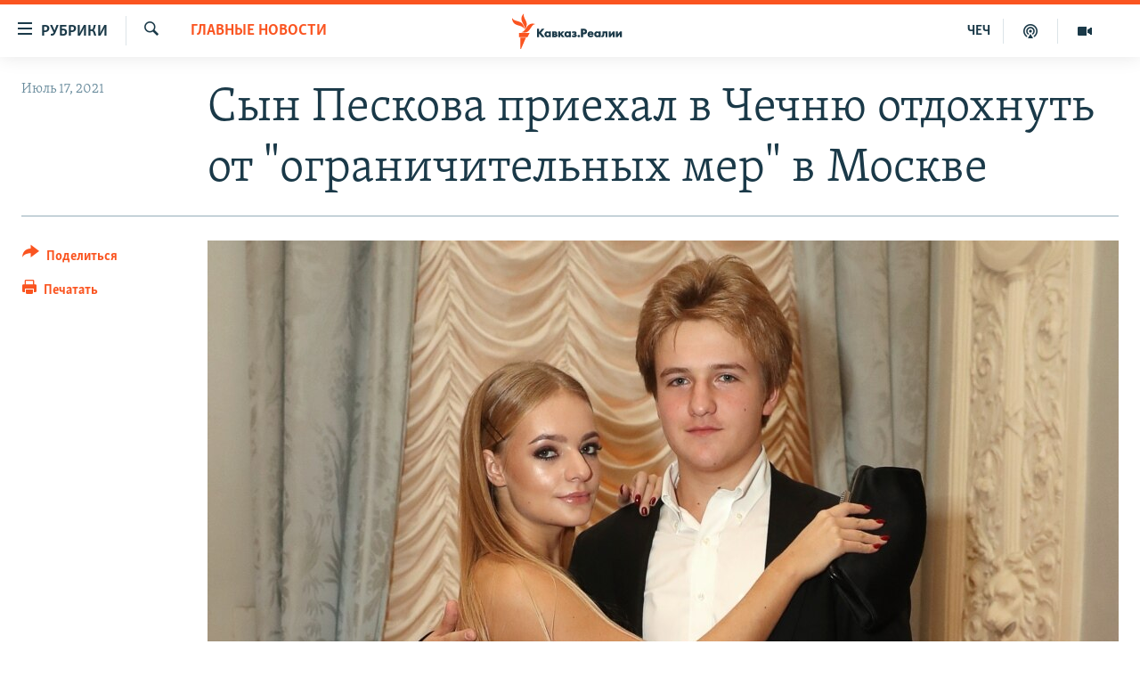

--- FILE ---
content_type: text/html; charset=utf-8
request_url: https://www.kavkazr.com/a/syn-peskova-priekhal-v-chechnyu-otdohnut-ot-ogranichitel-nyh-mer-/31363527.html
body_size: 19073
content:

<!DOCTYPE html>
<html lang="ru" dir="ltr" class="no-js">
<head>
<link href="/Content/responsive/RFE/ru-CAU/RFE-ru-CAU.css?&amp;av=0.0.0.0&amp;cb=370" rel="stylesheet"/>
<script src="https://tags.kavkazr.com/rferl-pangea/prod/utag.sync.js"></script> <script type='text/javascript' src='https://www.youtube.com/iframe_api' async></script>
<link rel="manifest" href="/manifest.json">
<script type="text/javascript">
//a general 'js' detection, must be on top level in <head>, due to CSS performance
document.documentElement.className = "js";
var cacheBuster = "370";
var appBaseUrl = "/";
var imgEnhancerBreakpoints = [0, 144, 256, 408, 650, 1023, 1597];
var isLoggingEnabled = false;
var isPreviewPage = false;
var isLivePreviewPage = false;
if (!isPreviewPage) {
window.RFE = window.RFE || {};
window.RFE.cacheEnabledByParam = window.location.href.indexOf('nocache=1') === -1;
const url = new URL(window.location.href);
const params = new URLSearchParams(url.search);
// Remove the 'nocache' parameter
params.delete('nocache');
// Update the URL without the 'nocache' parameter
url.search = params.toString();
window.history.replaceState(null, '', url.toString());
} else {
window.addEventListener('load', function() {
const links = window.document.links;
for (let i = 0; i < links.length; i++) {
links[i].href = '#';
links[i].target = '_self';
}
})
}
var pwaEnabled = true;
var swCacheDisabled;
</script>
<meta charset="utf-8" />
<title>Сын Пескова приехал в Чечню отдохнуть от &quot;ограничительных мер&quot; в Москве</title>
<meta name="description" content="Министр Чечни по национальной политике, внешним связям, печати и информации Ахмед Дудаев опубликовал видео встречи в Грозном сына пресс-секретаря президента России Дмитрия Пескова 17-летнего Мика Пескова.
&quot;Приехали к нам гости дорогие, братья из Москвы. Подальше от ограничительных мер. За..." />
<meta name="keywords" content="Главные новости, Чечня, Чечня, Грозный, Песков, Дудаев, сын пескова" />
<meta name="viewport" content="width=device-width, initial-scale=1.0" />
<meta http-equiv="X-UA-Compatible" content="IE=edge" />
<meta name="robots" content="max-image-preview:large"><meta name="yandex-verification" content="4a70d19beb33ebbc" />
<meta property="fb:app_id" content="815684045235704" />
<meta property="fb:pages" content="152873214901474" />
<link href="https://www.kavkazr.com/a/syn-peskova-priekhal-v-chechnyu-otdohnut-ot-ogranichitel-nyh-mer-/31363527.html" rel="canonical" />
<meta name="apple-mobile-web-app-title" content="RFE/RL" />
<meta name="apple-mobile-web-app-status-bar-style" content="black" />
<meta name="apple-itunes-app" content="app-id=1561598247, app-argument=//31363527.ltr" />
<meta content="Сын Пескова приехал в Чечню отдохнуть от &quot;ограничительных мер&quot; в Москве" property="og:title" />
<meta content="Министр Чечни по национальной политике, внешним связям, печати и информации Ахмед Дудаев опубликовал видео встречи в Грозном сына пресс-секретаря президента России Дмитрия Пескова 17-летнего Мика Пескова.
&quot;Приехали к нам гости дорогие, братья из Москвы. Подальше от ограничительных мер. За..." property="og:description" />
<meta content="article" property="og:type" />
<meta content="https://www.kavkazr.com/a/syn-peskova-priekhal-v-chechnyu-otdohnut-ot-ogranichitel-nyh-mer-/31363527.html" property="og:url" />
<meta content="Radio Free Europe / Radio Liberty" property="og:site_name" />
<meta content="https://www.facebook.com/KavkazRealii/" property="article:publisher" />
<meta content="https://gdb.rferl.org/ed1ef484-057e-4532-a968-4d2bebde7f0d_cx0_cy9_cw0_w1200_h630.jpg" property="og:image" />
<meta content="1200" property="og:image:width" />
<meta content="630" property="og:image:height" />
<meta content="815684045235704" property="fb:app_id" />
<meta content="summary_large_image" name="twitter:card" />
<meta content="@SomeAccount" name="twitter:site" />
<meta content="https://gdb.rferl.org/ed1ef484-057e-4532-a968-4d2bebde7f0d_cx0_cy9_cw0_w1200_h630.jpg" name="twitter:image" />
<meta content="Сын Пескова приехал в Чечню отдохнуть от &quot;ограничительных мер&quot; в Москве" name="twitter:title" />
<meta content="Министр Чечни по национальной политике, внешним связям, печати и информации Ахмед Дудаев опубликовал видео встречи в Грозном сына пресс-секретаря президента России Дмитрия Пескова 17-летнего Мика Пескова.
&quot;Приехали к нам гости дорогие, братья из Москвы. Подальше от ограничительных мер. За..." name="twitter:description" />
<link rel="amphtml" href="https://www.kavkazr.com/amp/syn-peskova-priekhal-v-chechnyu-otdohnut-ot-ogranichitel-nyh-mer-/31363527.html" />
<script type="application/ld+json">{"articleSection":"Главные новости","isAccessibleForFree":true,"headline":"Сын Пескова приехал в Чечню отдохнуть от \u0022ограничительных мер\u0022 в Москве","inLanguage":"ru-CAU","keywords":"Главные новости, Чечня, Чечня, Грозный, Песков, Дудаев, сын пескова","author":{"@type":"Person","name":"RFE/RL"},"datePublished":"2021-07-17 08:54:45Z","dateModified":"2021-07-17 09:33:46Z","publisher":{"logo":{"width":512,"height":220,"@type":"ImageObject","url":"https://www.kavkazr.com/Content/responsive/RFE/ru-CAU/img/logo.png"},"@type":"NewsMediaOrganization","url":"https://www.kavkazr.com","sameAs":["https://www.facebook.com/KavkazRealii/","https://www.youtube.com/channel/UCa0Vkb4iSyFGyy8arlz7MCQ","https://twitter.com/kavkaz_realii","https://www.instagram.com/kavkaz.realii/"],"name":"Кавказ.Реалии","alternateName":""},"@context":"https://schema.org","@type":"NewsArticle","mainEntityOfPage":"https://www.kavkazr.com/a/syn-peskova-priekhal-v-chechnyu-otdohnut-ot-ogranichitel-nyh-mer-/31363527.html","url":"https://www.kavkazr.com/a/syn-peskova-priekhal-v-chechnyu-otdohnut-ot-ogranichitel-nyh-mer-/31363527.html","description":"Министр Чечни по национальной политике, внешним связям, печати и информации Ахмед Дудаев опубликовал видео встречи в Грозном сына пресс-секретаря президента России Дмитрия Пескова 17-летнего Мика Пескова.\r\n \u0022Приехали к нам гости дорогие, братья из Москвы. Подальше от ограничительных мер. За...","image":{"width":1080,"height":608,"@type":"ImageObject","url":"https://gdb.rferl.org/ed1ef484-057e-4532-a968-4d2bebde7f0d_cx0_cy9_cw0_w1080_h608.jpg"},"name":"Сын Пескова приехал в Чечню отдохнуть от \u0022ограничительных мер\u0022 в Москве"}</script>
<script src="/Scripts/responsive/infographics.b?v=dVbZ-Cza7s4UoO3BqYSZdbxQZVF4BOLP5EfYDs4kqEo1&amp;av=0.0.0.0&amp;cb=370"></script>
<script src="/Scripts/responsive/loader.b?v=Q26XNwrL6vJYKjqFQRDnx01Lk2pi1mRsuLEaVKMsvpA1&amp;av=0.0.0.0&amp;cb=370"></script>
<link rel="icon" type="image/svg+xml" href="/Content/responsive/RFE/img/webApp/favicon.svg" />
<link rel="alternate icon" href="/Content/responsive/RFE/img/webApp/favicon.ico" />
<link rel="mask-icon" color="#ea6903" href="/Content/responsive/RFE/img/webApp/favicon_safari.svg" />
<link rel="apple-touch-icon" sizes="152x152" href="/Content/responsive/RFE/img/webApp/ico-152x152.png" />
<link rel="apple-touch-icon" sizes="144x144" href="/Content/responsive/RFE/img/webApp/ico-144x144.png" />
<link rel="apple-touch-icon" sizes="114x114" href="/Content/responsive/RFE/img/webApp/ico-114x114.png" />
<link rel="apple-touch-icon" sizes="72x72" href="/Content/responsive/RFE/img/webApp/ico-72x72.png" />
<link rel="apple-touch-icon-precomposed" href="/Content/responsive/RFE/img/webApp/ico-57x57.png" />
<link rel="icon" sizes="192x192" href="/Content/responsive/RFE/img/webApp/ico-192x192.png" />
<link rel="icon" sizes="128x128" href="/Content/responsive/RFE/img/webApp/ico-128x128.png" />
<meta name="msapplication-TileColor" content="#ffffff" />
<meta name="msapplication-TileImage" content="/Content/responsive/RFE/img/webApp/ico-144x144.png" />
<link rel="preload" href="/Content/responsive/fonts/Skolar-Lt_Cyrl_v2.4.woff" type="font/woff" as="font" crossorigin="anonymous" />
<link rel="alternate" type="application/rss+xml" title="RFE/RL - Top Stories [RSS]" href="/api/" />
<link rel="sitemap" type="application/rss+xml" href="/sitemap.xml" />
</head>
<body class=" nav-no-loaded cc_theme pg-article print-lay-article js-category-to-nav nojs-images ">
<script type="text/javascript" >
var analyticsData = {url:"https://www.kavkazr.com/a/syn-peskova-priekhal-v-chechnyu-otdohnut-ot-ogranichitel-nyh-mer-/31363527.html",property_id:"535",article_uid:"31363527",page_title:"Сын Пескова приехал в Чечню отдохнуть от \"ограничительных мер\" в Москве",page_type:"article",content_type:"article",subcontent_type:"article",last_modified:"2021-07-17 09:33:46Z",pub_datetime:"2021-07-17 08:54:45Z",pub_year:"2021",pub_month:"07",pub_day:"17",pub_hour:"08",pub_weekday:"Saturday",section:"главные новости",english_section:"top-news",byline:"",categories:"top-news,chechnya",tags:"чечня;грозный;песков;дудаев;сын пескова",domain:"www.kavkazr.com",language:"Russian",language_service:"RFERL North Caucasus",platform:"web",copied:"no",copied_article:"",copied_title:"",runs_js:"Yes",cms_release:"8.44.0.0.370",enviro_type:"prod",slug:"syn-peskova-priekhal-v-chechnyu-otdohnut-ot-ogranichitel-nyh-mer-",entity:"RFE",short_language_service:"CHE",platform_short:"W",page_name:"Сын Пескова приехал в Чечню отдохнуть от \"ограничительных мер\" в Москве"};
</script>
<noscript><iframe src="https://www.googletagmanager.com/ns.html?id=GTM-WXZBPZ" height="0" width="0" style="display:none;visibility:hidden"></iframe></noscript><script type="text/javascript" data-cookiecategory="analytics">
var gtmEventObject = Object.assign({}, analyticsData, {event: 'page_meta_ready'});window.dataLayer = window.dataLayer || [];window.dataLayer.push(gtmEventObject);
if (top.location === self.location) { //if not inside of an IFrame
var renderGtm = "true";
if (renderGtm === "true") {
(function(w,d,s,l,i){w[l]=w[l]||[];w[l].push({'gtm.start':new Date().getTime(),event:'gtm.js'});var f=d.getElementsByTagName(s)[0],j=d.createElement(s),dl=l!='dataLayer'?'&l='+l:'';j.async=true;j.src='//www.googletagmanager.com/gtm.js?id='+i+dl;f.parentNode.insertBefore(j,f);})(window,document,'script','dataLayer','GTM-WXZBPZ');
}
}
</script>
<!--Analytics tag js version start-->
<script type="text/javascript" data-cookiecategory="analytics">
var utag_data = Object.assign({}, analyticsData, {});
if(typeof(TealiumTagFrom)==='function' && typeof(TealiumTagSearchKeyword)==='function') {
var utag_from=TealiumTagFrom();var utag_searchKeyword=TealiumTagSearchKeyword();
if(utag_searchKeyword!=null && utag_searchKeyword!=='' && utag_data["search_keyword"]==null) utag_data["search_keyword"]=utag_searchKeyword;if(utag_from!=null && utag_from!=='') utag_data["from"]=TealiumTagFrom();}
if(window.top!== window.self&&utag_data.page_type==="snippet"){utag_data.page_type = 'iframe';}
try{if(window.top!==window.self&&window.self.location.hostname===window.top.location.hostname){utag_data.platform = 'self-embed';utag_data.platform_short = 'se';}}catch(e){if(window.top!==window.self&&window.self.location.search.includes("platformType=self-embed")){utag_data.platform = 'cross-promo';utag_data.platform_short = 'cp';}}
(function(a,b,c,d){ a="https://tags.kavkazr.com/rferl-pangea/prod/utag.js"; b=document;c="script";d=b.createElement(c);d.src=a;d.type="text/java"+c;d.async=true; a=b.getElementsByTagName(c)[0];a.parentNode.insertBefore(d,a); })();
</script>
<!--Analytics tag js version end-->
<!-- Analytics tag management NoScript -->
<noscript>
<img style="position: absolute; border: none;" src="https://ssc.kavkazr.com/b/ss/bbgprod,bbgentityrferl/1/G.4--NS/1960525786?pageName=rfe%3ache%3aw%3aarticle%3a%d0%a1%d1%8b%d0%bd%20%d0%9f%d0%b5%d1%81%d0%ba%d0%be%d0%b2%d0%b0%20%d0%bf%d1%80%d0%b8%d0%b5%d1%85%d0%b0%d0%bb%20%d0%b2%20%d0%a7%d0%b5%d1%87%d0%bd%d1%8e%20%d0%be%d1%82%d0%b4%d0%be%d1%85%d0%bd%d1%83%d1%82%d1%8c%20%d0%be%d1%82%20%22%d0%be%d0%b3%d1%80%d0%b0%d0%bd%d0%b8%d1%87%d0%b8%d1%82%d0%b5%d0%bb%d1%8c%d0%bd%d1%8b%d1%85%20%d0%bc%d0%b5%d1%80%22%20%d0%b2%20%d0%9c%d0%be%d1%81%d0%ba%d0%b2%d0%b5&amp;c6=%d0%a1%d1%8b%d0%bd%20%d0%9f%d0%b5%d1%81%d0%ba%d0%be%d0%b2%d0%b0%20%d0%bf%d1%80%d0%b8%d0%b5%d1%85%d0%b0%d0%bb%20%d0%b2%20%d0%a7%d0%b5%d1%87%d0%bd%d1%8e%20%d0%be%d1%82%d0%b4%d0%be%d1%85%d0%bd%d1%83%d1%82%d1%8c%20%d0%be%d1%82%20%22%d0%be%d0%b3%d1%80%d0%b0%d0%bd%d0%b8%d1%87%d0%b8%d1%82%d0%b5%d0%bb%d1%8c%d0%bd%d1%8b%d1%85%20%d0%bc%d0%b5%d1%80%22%20%d0%b2%20%d0%9c%d0%be%d1%81%d0%ba%d0%b2%d0%b5&amp;v36=8.44.0.0.370&amp;v6=D=c6&amp;g=https%3a%2f%2fwww.kavkazr.com%2fa%2fsyn-peskova-priekhal-v-chechnyu-otdohnut-ot-ogranichitel-nyh-mer-%2f31363527.html&amp;c1=D=g&amp;v1=D=g&amp;events=event1,event52&amp;c16=rferl%20north%20caucasus&amp;v16=D=c16&amp;c5=top-news&amp;v5=D=c5&amp;ch=%d0%93%d0%bb%d0%b0%d0%b2%d0%bd%d1%8b%d0%b5%20%d0%bd%d0%be%d0%b2%d0%be%d1%81%d1%82%d0%b8&amp;c15=russian&amp;v15=D=c15&amp;c4=article&amp;v4=D=c4&amp;c14=31363527&amp;v14=D=c14&amp;v20=no&amp;c17=web&amp;v17=D=c17&amp;mcorgid=518abc7455e462b97f000101%40adobeorg&amp;server=www.kavkazr.com&amp;pageType=D=c4&amp;ns=bbg&amp;v29=D=server&amp;v25=rfe&amp;v30=535&amp;v105=D=User-Agent " alt="analytics" width="1" height="1" /></noscript>
<!-- End of Analytics tag management NoScript -->
<!--*** Accessibility links - For ScreenReaders only ***-->
<section>
<div class="sr-only">
<h2>Ссылки для упрощенного доступа</h2>
<ul>
<li><a href="#content" data-disable-smooth-scroll="1">Вернуться к основному содержанию</a></li>
<li><a href="#navigation" data-disable-smooth-scroll="1">Вернутся к главной навигации</a></li>
<li><a href="#txtHeaderSearch" data-disable-smooth-scroll="1">Вернутся к поиску</a></li>
</ul>
</div>
</section>
<div dir="ltr">
<div id="page">
<aside>
<div class="c-lightbox overlay-modal">
<div class="c-lightbox__intro">
<h2 class="c-lightbox__intro-title"></h2>
<button class="btn btn--rounded c-lightbox__btn c-lightbox__intro-next" title="Следующий">
<span class="ico ico--rounded ico-chevron-forward"></span>
<span class="sr-only">Следующий</span>
</button>
</div>
<div class="c-lightbox__nav">
<button class="btn btn--rounded c-lightbox__btn c-lightbox__btn--close" title="Закрыть">
<span class="ico ico--rounded ico-close"></span>
<span class="sr-only">Закрыть</span>
</button>
<button class="btn btn--rounded c-lightbox__btn c-lightbox__btn--prev" title="Предыдущий">
<span class="ico ico--rounded ico-chevron-backward"></span>
<span class="sr-only">Предыдущий</span>
</button>
<button class="btn btn--rounded c-lightbox__btn c-lightbox__btn--next" title="Следующий">
<span class="ico ico--rounded ico-chevron-forward"></span>
<span class="sr-only">Следующий</span>
</button>
</div>
<div class="c-lightbox__content-wrap">
<figure class="c-lightbox__content">
<span class="c-spinner c-spinner--lightbox">
<img src="/Content/responsive/img/player-spinner.png"
alt="пожалуйста, подождите"
title="пожалуйста, подождите" />
</span>
<div class="c-lightbox__img">
<div class="thumb">
<img src="" alt="" />
</div>
</div>
<figcaption>
<div class="c-lightbox__info c-lightbox__info--foot">
<span class="c-lightbox__counter"></span>
<span class="caption c-lightbox__caption"></span>
</div>
</figcaption>
</figure>
</div>
<div class="hidden">
<div class="content-advisory__box content-advisory__box--lightbox">
<span class="content-advisory__box-text">Изображение содержит сцены насилия или жестокости, которые могут шокировать</span>
<button class="btn btn--transparent content-advisory__box-btn m-t-md" value="text" type="button">
<span class="btn__text">
Посмотреть
</span>
</button>
</div>
</div>
</div>
<div class="print-dialogue">
<div class="container">
<h3 class="print-dialogue__title section-head">Print Options:</h3>
<div class="print-dialogue__opts">
<ul class="print-dialogue__opt-group">
<li class="form__group form__group--checkbox">
<input class="form__check " id="checkboxImages" name="checkboxImages" type="checkbox" checked="checked" />
<label for="checkboxImages" class="form__label m-t-md">Images</label>
</li>
<li class="form__group form__group--checkbox">
<input class="form__check " id="checkboxMultimedia" name="checkboxMultimedia" type="checkbox" checked="checked" />
<label for="checkboxMultimedia" class="form__label m-t-md">Multimedia</label>
</li>
</ul>
<ul class="print-dialogue__opt-group">
<li class="form__group form__group--checkbox">
<input class="form__check " id="checkboxEmbedded" name="checkboxEmbedded" type="checkbox" checked="checked" />
<label for="checkboxEmbedded" class="form__label m-t-md">Embedded Content</label>
</li>
<li class="hidden">
<input class="form__check " id="checkboxComments" name="checkboxComments" type="checkbox" />
<label for="checkboxComments" class="form__label m-t-md"> Comments</label>
</li>
</ul>
</div>
<div class="print-dialogue__buttons">
<button class="btn btn--secondary close-button" type="button" title="Отменить">
<span class="btn__text ">Отменить</span>
</button>
<button class="btn btn-cust-print m-l-sm" type="button" title="Печатать">
<span class="btn__text ">Печатать</span>
</button>
</div>
</div>
</div>
<div class="ctc-message pos-fix">
<div class="ctc-message__inner">Link has been copied to clipboard</div>
</div>
</aside>
<div class="hdr-20 hdr-20--big">
<div class="hdr-20__inner">
<div class="hdr-20__max pos-rel">
<div class="hdr-20__side hdr-20__side--primary d-flex">
<label data-for="main-menu-ctrl" data-switcher-trigger="true" data-switch-target="main-menu-ctrl" class="burger hdr-trigger pos-rel trans-trigger" data-trans-evt="click" data-trans-id="menu">
<span class="ico ico-close hdr-trigger__ico hdr-trigger__ico--close burger__ico burger__ico--close"></span>
<span class="ico ico-menu hdr-trigger__ico hdr-trigger__ico--open burger__ico burger__ico--open"></span>
<span class="burger__label">Рубрики</span>
</label>
<div class="menu-pnl pos-fix trans-target" data-switch-target="main-menu-ctrl" data-trans-id="menu">
<div class="menu-pnl__inner">
<nav class="main-nav menu-pnl__item menu-pnl__item--first">
<ul class="main-nav__list accordeon" data-analytics-tales="false" data-promo-name="link" data-location-name="nav,secnav">
<li class="main-nav__item">
<a class="main-nav__item-name main-nav__item-name--link" href="/p/9983.html" title="&quot;Нежелательные&quot;" data-item-name="nezhelatelnye" >&quot;Нежелательные&quot;</a>
</li>
<li class="main-nav__item">
<a class="main-nav__item-name main-nav__item-name--link" href="/p/7905.html" title="Новости" data-item-name="all-news" >Новости</a>
</li>
<li class="main-nav__item">
<a class="main-nav__item-name main-nav__item-name--link" href="/p/7656.html" title="Картина дня" data-item-name="kr-day-main" >Картина дня</a>
</li>
<li class="main-nav__item">
<a class="main-nav__item-name main-nav__item-name--link" href="/politika" title="Политика" data-item-name="kr-politics" >Политика</a>
</li>
<li class="main-nav__item">
<a class="main-nav__item-name main-nav__item-name--link" href="/p/7647.html" title="Общество" data-item-name="kr-society" >Общество</a>
</li>
<li class="main-nav__item">
<a class="main-nav__item-name main-nav__item-name--link" href="/p/7657.html" title="Экономика" data-item-name="economy" >Экономика</a>
</li>
<li class="main-nav__item">
<a class="main-nav__item-name main-nav__item-name--link" href="/p/7663.html" title="Права человека" data-item-name="kr-human-rights" >Права человека</a>
</li>
<li class="main-nav__item">
<a class="main-nav__item-name main-nav__item-name--link" href="/p/7685.html" title="Криминал" data-item-name="kriminal1" >Криминал</a>
</li>
<li class="main-nav__item">
<a class="main-nav__item-name main-nav__item-name--link" href="/p/7664.html" title="Мультимедиа" data-item-name="kr-multimedia" >Мультимедиа</a>
</li>
<li class="main-nav__item accordeon__item" data-switch-target="menu-item-3275">
<label class="main-nav__item-name main-nav__item-name--label accordeon__control-label" data-switcher-trigger="true" data-for="menu-item-3275">
Подкасты
<span class="ico ico-chevron-down main-nav__chev"></span>
</label>
<div class="main-nav__sub-list">
<a class="main-nav__item-name main-nav__item-name--link main-nav__item-name--sub" href="/z/23138" title="Изгнанные: депортация чеченцев и ингушей" data-item-name="deportationpodcast" >Изгнанные: депортация чеченцев и ингушей</a>
<a class="main-nav__item-name main-nav__item-name--link main-nav__item-name--sub" href="https://www.kavkazr.com/z/22308" title="Хроника Кавказа с Вачагаевым" >Хроника Кавказа с Вачагаевым</a>
<a class="main-nav__item-name main-nav__item-name--link main-nav__item-name--sub" href="/z/22930" title="Буденновск" data-item-name="budennovsk" >Буденновск</a>
<a class="main-nav__item-name main-nav__item-name--link main-nav__item-name--sub" href="http://www.kavkazr.com/z/22281" title="Кавказ.Подкаст" >Кавказ.Подкаст</a>
</div>
</li>
<li class="main-nav__item accordeon__item" data-switch-target="menu-item-3062">
<label class="main-nav__item-name main-nav__item-name--label accordeon__control-label" data-switcher-trigger="true" data-for="menu-item-3062">
Юг и Кавказ
<span class="ico ico-chevron-down main-nav__chev"></span>
</label>
<div class="main-nav__sub-list">
<a class="main-nav__item-name main-nav__item-name--link main-nav__item-name--sub" href="/z/22268" title="Адыгея" data-item-name="adygeya" >Адыгея</a>
<a class="main-nav__item-name main-nav__item-name--link main-nav__item-name--sub" href="/z/23205" title="Астрахань" data-item-name="astrakhan" >Астрахань</a>
<a class="main-nav__item-name main-nav__item-name--link main-nav__item-name--sub" href="/z/23204" title="Волгоград" data-item-name="volgograd" >Волгоград</a>
<a class="main-nav__item-name main-nav__item-name--link main-nav__item-name--sub" href="/z/22260" title="Дагестан" data-item-name="dagestan1" >Дагестан</a>
<a class="main-nav__item-name main-nav__item-name--link main-nav__item-name--sub" href="/z/22263" title="Ингушетия" data-item-name="ingushetia1" >Ингушетия</a>
<a class="main-nav__item-name main-nav__item-name--link main-nav__item-name--sub" href="/z/22265" title="Кабардино-Балкария" data-item-name="kbr" >Кабардино-Балкария</a>
<a class="main-nav__item-name main-nav__item-name--link main-nav__item-name--sub" href="/z/22266" title="Карачаево-Черкесия" data-item-name="kchr" >Карачаево-Черкесия</a>
<a class="main-nav__item-name main-nav__item-name--link main-nav__item-name--sub" href="/z/22269" title="Кубань" data-item-name="kuban" >Кубань</a>
<a class="main-nav__item-name main-nav__item-name--link main-nav__item-name--sub" href="/z/22606" title="Ростовская область" data-item-name="rostov" >Ростовская область</a>
<a class="main-nav__item-name main-nav__item-name--link main-nav__item-name--sub" href="/z/22272" title="Северная Осетия" data-item-name="severnaya-ossetia" >Северная Осетия</a>
<a class="main-nav__item-name main-nav__item-name--link main-nav__item-name--sub" href="/z/22267" title="Ставрополье" data-item-name="stavropolie" >Ставрополье</a>
<a class="main-nav__item-name main-nav__item-name--link main-nav__item-name--sub" href="/z/22264" title="Чечня" data-item-name="chechnya" >Чечня</a>
<a class="main-nav__item-name main-nav__item-name--link main-nav__item-name--sub" href="/z/22270" title="Абхазия (Грузия)" data-item-name="abkhazia" >Абхазия (Грузия)</a>
<a class="main-nav__item-name main-nav__item-name--link main-nav__item-name--sub" href="/z/22271" title="Южная Осетия (Грузия)" data-item-name="yuzhnaya-ossetia" >Южная Осетия (Грузия)</a>
</div>
</li>
<li class="main-nav__item">
<a class="main-nav__item-name main-nav__item-name--link" href="/p/7704.html" title="В России" data-item-name="russia" >В России</a>
</li>
<li class="main-nav__item">
<a class="main-nav__item-name main-nav__item-name--link" href="/p/7707.html" title="В мире" data-item-name="kr-day-wn" >В мире</a>
</li>
<li class="main-nav__item">
<a class="main-nav__item-name main-nav__item-name--link" href="/p/8515.html" title="Как обойти блокировку" data-item-name="blokirovka" >Как обойти блокировку</a>
</li>
</ul>
</nav>
<div class="menu-pnl__item">
<a href="https://www.radiomarsho.com" class="menu-pnl__item-link" alt="На чеченском">На чеченском</a>
</div>
<div class="menu-pnl__item menu-pnl__item--social">
<h5 class="menu-pnl__sub-head">Присоединяйтесь!</h5>
<a href="https://www.facebook.com/KavkazRealii/" title="Мы в Facebook" data-analytics-text="follow_on_facebook" class="btn btn--rounded btn--social-inverted menu-pnl__btn js-social-btn btn-facebook" target="_blank" rel="noopener">
<span class="ico ico-facebook-alt ico--rounded"></span>
</a>
<a href="https://www.youtube.com/channel/UCa0Vkb4iSyFGyy8arlz7MCQ" title="Присоединяйтесь в Youtube" data-analytics-text="follow_on_youtube" class="btn btn--rounded btn--social-inverted menu-pnl__btn js-social-btn btn-youtube" target="_blank" rel="noopener">
<span class="ico ico-youtube ico--rounded"></span>
</a>
<a href="https://twitter.com/kavkaz_realii" title="Мы в Twitter" data-analytics-text="follow_on_twitter" class="btn btn--rounded btn--social-inverted menu-pnl__btn js-social-btn btn-twitter" target="_blank" rel="noopener">
<span class="ico ico-twitter ico--rounded"></span>
</a>
<a href="https://www.instagram.com/kavkaz.realii/" title="Подпишитесь на нашу страницу в Instagram" data-analytics-text="follow_on_instagram" class="btn btn--rounded btn--social-inverted menu-pnl__btn js-social-btn btn-instagram" target="_blank" rel="noopener">
<span class="ico ico-instagram ico--rounded"></span>
</a>
</div>
<div class="menu-pnl__item">
<a href="/navigation/allsites" class="menu-pnl__item-link">
<span class="ico ico-languages "></span>
Все сайты РСЕ/РС
</a>
</div>
</div>
</div>
<label data-for="top-search-ctrl" data-switcher-trigger="true" data-switch-target="top-search-ctrl" class="top-srch-trigger hdr-trigger">
<span class="ico ico-close hdr-trigger__ico hdr-trigger__ico--close top-srch-trigger__ico top-srch-trigger__ico--close"></span>
<span class="ico ico-search hdr-trigger__ico hdr-trigger__ico--open top-srch-trigger__ico top-srch-trigger__ico--open"></span>
</label>
<div class="srch-top srch-top--in-header" data-switch-target="top-search-ctrl">
<div class="container">
<form action="/s" class="srch-top__form srch-top__form--in-header" id="form-topSearchHeader" method="get" role="search"><label for="txtHeaderSearch" class="sr-only">Искать</label>
<input type="text" id="txtHeaderSearch" name="k" placeholder="текст для поиска..." accesskey="s" value="" class="srch-top__input analyticstag-event" onkeydown="if (event.keyCode === 13) { FireAnalyticsTagEventOnSearch('search', $dom.get('#txtHeaderSearch')[0].value) }" />
<button title="Искать" type="submit" class="btn btn--top-srch analyticstag-event" onclick="FireAnalyticsTagEventOnSearch('search', $dom.get('#txtHeaderSearch')[0].value) ">
<span class="ico ico-search"></span>
</button></form>
</div>
</div>
<a href="/" class="main-logo-link">
<img src="/Content/responsive/RFE/ru-CAU/img/logo-compact.svg" class="main-logo main-logo--comp" alt="site logo">
<img src="/Content/responsive/RFE/ru-CAU/img/logo.svg" class="main-logo main-logo--big" alt="site logo">
</a>
</div>
<div class="hdr-20__side hdr-20__side--secondary d-flex">
<a href="/p/7664.html" title="Мультимедиа" class="hdr-20__secondary-item" data-item-name="video">
<span class="ico ico-video hdr-20__secondary-icon"></span>
</a>
<a href="/p/7911.html" title="Подкасты" class="hdr-20__secondary-item" data-item-name="podcast">
<span class="ico ico-podcast hdr-20__secondary-icon"></span>
</a>
<a href="https://www.radiomarsho.com/" title="ЧЕЧ" class="hdr-20__secondary-item hdr-20__secondary-item--lang" data-item-name="satellite">
ЧЕЧ
</a>
<a href="/s" title="Искать" class="hdr-20__secondary-item hdr-20__secondary-item--search" data-item-name="search">
<span class="ico ico-search hdr-20__secondary-icon hdr-20__secondary-icon--search"></span>
</a>
<div class="srch-bottom">
<form action="/s" class="srch-bottom__form d-flex" id="form-bottomSearch" method="get" role="search"><label for="txtSearch" class="sr-only">Искать</label>
<input type="search" id="txtSearch" name="k" placeholder="текст для поиска..." accesskey="s" value="" class="srch-bottom__input analyticstag-event" onkeydown="if (event.keyCode === 13) { FireAnalyticsTagEventOnSearch('search', $dom.get('#txtSearch')[0].value) }" />
<button title="Искать" type="submit" class="btn btn--bottom-srch analyticstag-event" onclick="FireAnalyticsTagEventOnSearch('search', $dom.get('#txtSearch')[0].value) ">
<span class="ico ico-search"></span>
</button></form>
</div>
</div>
<img src="/Content/responsive/RFE/ru-CAU/img/logo-print.gif" class="logo-print" alt="site logo">
<img src="/Content/responsive/RFE/ru-CAU/img/logo-print_color.png" class="logo-print logo-print--color" alt="site logo">
</div>
</div>
</div>
<script>
if (document.body.className.indexOf('pg-home') > -1) {
var nav2In = document.querySelector('.hdr-20__inner');
var nav2Sec = document.querySelector('.hdr-20__side--secondary');
var secStyle = window.getComputedStyle(nav2Sec);
if (nav2In && window.pageYOffset < 150 && secStyle['position'] !== 'fixed') {
nav2In.classList.add('hdr-20__inner--big')
}
}
</script>
<div class="c-hlights c-hlights--breaking c-hlights--no-item" data-hlight-display="mobile,desktop">
<div class="c-hlights__wrap container p-0">
<div class="c-hlights__nav">
<a role="button" href="#" title="Предыдущий">
<span class="ico ico-chevron-backward m-0"></span>
<span class="sr-only">Предыдущий</span>
</a>
<a role="button" href="#" title="Следующий">
<span class="ico ico-chevron-forward m-0"></span>
<span class="sr-only">Следующий</span>
</a>
</div>
<span class="c-hlights__label">
<span class="">Новость часа</span>
<span class="switcher-trigger">
<label data-for="more-less-1" data-switcher-trigger="true" class="switcher-trigger__label switcher-trigger__label--more p-b-0" title="Показать больше">
<span class="ico ico-chevron-down"></span>
</label>
<label data-for="more-less-1" data-switcher-trigger="true" class="switcher-trigger__label switcher-trigger__label--less p-b-0" title="Show less">
<span class="ico ico-chevron-up"></span>
</label>
</span>
</span>
<ul class="c-hlights__items switcher-target" data-switch-target="more-less-1">
</ul>
</div>
</div> <div id="content">
<main class="container">
<div class="hdr-container">
<div class="row">
<div class="col-category col-xs-12 col-md-2 pull-left"> <div class="category js-category">
<a class="" href="/z/22137">Главные новости</a> </div>
</div><div class="col-title col-xs-12 col-md-10 pull-right"> <h1 class="title pg-title">
Сын Пескова приехал в Чечню отдохнуть от &quot;ограничительных мер&quot; в Москве
</h1>
</div><div class="col-publishing-details col-xs-12 col-sm-12 col-md-2 pull-left"> <div class="publishing-details ">
<div class="published">
<span class="date" >
<time pubdate="pubdate" datetime="2021-07-17T11:54:45+03:00">
Июль 17, 2021
</time>
</span>
</div>
</div>
</div><div class="col-lg-12 separator"> <div class="separator">
<hr class="title-line" />
</div>
</div><div class="col-multimedia col-xs-12 col-md-10 pull-right"> <div class="cover-media">
<figure class="media-image js-media-expand">
<div class="img-wrap">
<div class="thumb thumb16_9">
<img src="https://gdb.rferl.org/ed1ef484-057e-4532-a968-4d2bebde7f0d_cx0_cy9_cw0_w250_r1_s.jpg" alt="Дети пресс-секретаря президента РФ Дмитрия Пескова Елизавета и Мик" />
</div>
</div>
<figcaption>
<span class="caption">Дети пресс-секретаря президента РФ Дмитрия Пескова Елизавета и Мик</span>
</figcaption>
</figure>
</div>
</div><div class="col-xs-12 col-md-2 pull-left article-share pos-rel"> <div class="share--box">
<div class="sticky-share-container" style="display:none">
<div class="container">
<a href="https://www.kavkazr.com" id="logo-sticky-share">&nbsp;</a>
<div class="pg-title pg-title--sticky-share">
Сын Пескова приехал в Чечню отдохнуть от &quot;ограничительных мер&quot; в Москве
</div>
<div class="sticked-nav-actions">
<!--This part is for sticky navigation display-->
<p class="buttons link-content-sharing p-0 ">
<button class="btn btn--link btn-content-sharing p-t-0 " id="btnContentSharing" value="text" role="Button" type="" title="поделиться в других соцсетях">
<span class="ico ico-share ico--l"></span>
<span class="btn__text ">
Поделиться
</span>
</button>
</p>
<aside class="content-sharing js-content-sharing js-content-sharing--apply-sticky content-sharing--sticky"
role="complementary"
data-share-url="https://www.kavkazr.com/a/syn-peskova-priekhal-v-chechnyu-otdohnut-ot-ogranichitel-nyh-mer-/31363527.html" data-share-title="Сын Пескова приехал в Чечню отдохнуть от &quot;ограничительных мер&quot; в Москве" data-share-text="">
<div class="content-sharing__popover">
<h6 class="content-sharing__title">Поделиться</h6>
<button href="#close" id="btnCloseSharing" class="btn btn--text-like content-sharing__close-btn">
<span class="ico ico-close ico--l"></span>
</button>
<ul class="content-sharing__list">
<li class="content-sharing__item">
<div class="ctc ">
<input type="text" class="ctc__input" readonly="readonly">
<a href="" js-href="https://www.kavkazr.com/a/syn-peskova-priekhal-v-chechnyu-otdohnut-ot-ogranichitel-nyh-mer-/31363527.html" class="content-sharing__link ctc__button">
<span class="ico ico-copy-link ico--rounded ico--s"></span>
<span class="content-sharing__link-text">Copy link</span>
</a>
</div>
</li>
<li class="content-sharing__item">
<a href="https://facebook.com/sharer.php?u=https%3a%2f%2fwww.kavkazr.com%2fa%2fsyn-peskova-priekhal-v-chechnyu-otdohnut-ot-ogranichitel-nyh-mer-%2f31363527.html"
data-analytics-text="share_on_facebook"
title="Facebook" target="_blank"
class="content-sharing__link js-social-btn">
<span class="ico ico-facebook ico--rounded ico--s"></span>
<span class="content-sharing__link-text">Facebook</span>
</a>
</li>
<li class="content-sharing__item visible-xs-inline-block visible-sm-inline-block">
<a href="whatsapp://send?text=https%3a%2f%2fwww.kavkazr.com%2fa%2fsyn-peskova-priekhal-v-chechnyu-otdohnut-ot-ogranichitel-nyh-mer-%2f31363527.html"
data-analytics-text="share_on_whatsapp"
title="WhatsApp" target="_blank"
class="content-sharing__link js-social-btn">
<span class="ico ico-whatsapp ico--rounded ico--s"></span>
<span class="content-sharing__link-text">WhatsApp</span>
</a>
</li>
<li class="content-sharing__item visible-md-inline-block visible-lg-inline-block">
<a href="https://web.whatsapp.com/send?text=https%3a%2f%2fwww.kavkazr.com%2fa%2fsyn-peskova-priekhal-v-chechnyu-otdohnut-ot-ogranichitel-nyh-mer-%2f31363527.html"
data-analytics-text="share_on_whatsapp_desktop"
title="WhatsApp" target="_blank"
class="content-sharing__link js-social-btn">
<span class="ico ico-whatsapp ico--rounded ico--s"></span>
<span class="content-sharing__link-text">WhatsApp</span>
</a>
</li>
<li class="content-sharing__item">
<a href="https://twitter.com/share?url=https%3a%2f%2fwww.kavkazr.com%2fa%2fsyn-peskova-priekhal-v-chechnyu-otdohnut-ot-ogranichitel-nyh-mer-%2f31363527.html&amp;text=%d0%a1%d1%8b%d0%bd+%d0%9f%d0%b5%d1%81%d0%ba%d0%be%d0%b2%d0%b0+%d0%bf%d1%80%d0%b8%d0%b5%d1%85%d0%b0%d0%bb+%d0%b2+%d0%a7%d0%b5%d1%87%d0%bd%d1%8e+%d0%be%d1%82%d0%b4%d0%be%d1%85%d0%bd%d1%83%d1%82%d1%8c+%d0%be%d1%82+%22%d0%be%d0%b3%d1%80%d0%b0%d0%bd%d0%b8%d1%87%d0%b8%d1%82%d0%b5%d0%bb%d1%8c%d0%bd%d1%8b%d1%85+%d0%bc%d0%b5%d1%80%22+%d0%b2+%d0%9c%d0%be%d1%81%d0%ba%d0%b2%d0%b5"
data-analytics-text="share_on_twitter"
title="X (Twitter)" target="_blank"
class="content-sharing__link js-social-btn">
<span class="ico ico-twitter ico--rounded ico--s"></span>
<span class="content-sharing__link-text">X (Twitter)</span>
</a>
</li>
<li class="content-sharing__item">
<a href="https://telegram.me/share/url?url=https%3a%2f%2fwww.kavkazr.com%2fa%2fsyn-peskova-priekhal-v-chechnyu-otdohnut-ot-ogranichitel-nyh-mer-%2f31363527.html"
data-analytics-text="share_on_telegram"
title="Telegram" target="_blank"
class="content-sharing__link js-social-btn">
<span class="ico ico-telegram ico--rounded ico--s"></span>
<span class="content-sharing__link-text">Telegram</span>
</a>
</li>
<li class="content-sharing__item">
<a href="mailto:?body=https%3a%2f%2fwww.kavkazr.com%2fa%2fsyn-peskova-priekhal-v-chechnyu-otdohnut-ot-ogranichitel-nyh-mer-%2f31363527.html&amp;subject=Сын Пескова приехал в Чечню отдохнуть от &quot;ограничительных мер&quot; в Москве"
title="Email"
class="content-sharing__link ">
<span class="ico ico-email ico--rounded ico--s"></span>
<span class="content-sharing__link-text">Email</span>
</a>
</li>
</ul>
</div>
</aside>
</div>
</div>
</div>
<div class="links">
<p class="buttons link-content-sharing p-0 ">
<button class="btn btn--link btn-content-sharing p-t-0 " id="btnContentSharing" value="text" role="Button" type="" title="поделиться в других соцсетях">
<span class="ico ico-share ico--l"></span>
<span class="btn__text ">
Поделиться
</span>
</button>
</p>
<aside class="content-sharing js-content-sharing " role="complementary"
data-share-url="https://www.kavkazr.com/a/syn-peskova-priekhal-v-chechnyu-otdohnut-ot-ogranichitel-nyh-mer-/31363527.html" data-share-title="Сын Пескова приехал в Чечню отдохнуть от &quot;ограничительных мер&quot; в Москве" data-share-text="">
<div class="content-sharing__popover">
<h6 class="content-sharing__title">Поделиться</h6>
<button href="#close" id="btnCloseSharing" class="btn btn--text-like content-sharing__close-btn">
<span class="ico ico-close ico--l"></span>
</button>
<ul class="content-sharing__list">
<li class="content-sharing__item">
<div class="ctc ">
<input type="text" class="ctc__input" readonly="readonly">
<a href="" js-href="https://www.kavkazr.com/a/syn-peskova-priekhal-v-chechnyu-otdohnut-ot-ogranichitel-nyh-mer-/31363527.html" class="content-sharing__link ctc__button">
<span class="ico ico-copy-link ico--rounded ico--l"></span>
<span class="content-sharing__link-text">Copy link</span>
</a>
</div>
</li>
<li class="content-sharing__item">
<a href="https://facebook.com/sharer.php?u=https%3a%2f%2fwww.kavkazr.com%2fa%2fsyn-peskova-priekhal-v-chechnyu-otdohnut-ot-ogranichitel-nyh-mer-%2f31363527.html"
data-analytics-text="share_on_facebook"
title="Facebook" target="_blank"
class="content-sharing__link js-social-btn">
<span class="ico ico-facebook ico--rounded ico--l"></span>
<span class="content-sharing__link-text">Facebook</span>
</a>
</li>
<li class="content-sharing__item visible-xs-inline-block visible-sm-inline-block">
<a href="whatsapp://send?text=https%3a%2f%2fwww.kavkazr.com%2fa%2fsyn-peskova-priekhal-v-chechnyu-otdohnut-ot-ogranichitel-nyh-mer-%2f31363527.html"
data-analytics-text="share_on_whatsapp"
title="WhatsApp" target="_blank"
class="content-sharing__link js-social-btn">
<span class="ico ico-whatsapp ico--rounded ico--l"></span>
<span class="content-sharing__link-text">WhatsApp</span>
</a>
</li>
<li class="content-sharing__item visible-md-inline-block visible-lg-inline-block">
<a href="https://web.whatsapp.com/send?text=https%3a%2f%2fwww.kavkazr.com%2fa%2fsyn-peskova-priekhal-v-chechnyu-otdohnut-ot-ogranichitel-nyh-mer-%2f31363527.html"
data-analytics-text="share_on_whatsapp_desktop"
title="WhatsApp" target="_blank"
class="content-sharing__link js-social-btn">
<span class="ico ico-whatsapp ico--rounded ico--l"></span>
<span class="content-sharing__link-text">WhatsApp</span>
</a>
</li>
<li class="content-sharing__item">
<a href="https://twitter.com/share?url=https%3a%2f%2fwww.kavkazr.com%2fa%2fsyn-peskova-priekhal-v-chechnyu-otdohnut-ot-ogranichitel-nyh-mer-%2f31363527.html&amp;text=%d0%a1%d1%8b%d0%bd+%d0%9f%d0%b5%d1%81%d0%ba%d0%be%d0%b2%d0%b0+%d0%bf%d1%80%d0%b8%d0%b5%d1%85%d0%b0%d0%bb+%d0%b2+%d0%a7%d0%b5%d1%87%d0%bd%d1%8e+%d0%be%d1%82%d0%b4%d0%be%d1%85%d0%bd%d1%83%d1%82%d1%8c+%d0%be%d1%82+%22%d0%be%d0%b3%d1%80%d0%b0%d0%bd%d0%b8%d1%87%d0%b8%d1%82%d0%b5%d0%bb%d1%8c%d0%bd%d1%8b%d1%85+%d0%bc%d0%b5%d1%80%22+%d0%b2+%d0%9c%d0%be%d1%81%d0%ba%d0%b2%d0%b5"
data-analytics-text="share_on_twitter"
title="X (Twitter)" target="_blank"
class="content-sharing__link js-social-btn">
<span class="ico ico-twitter ico--rounded ico--l"></span>
<span class="content-sharing__link-text">X (Twitter)</span>
</a>
</li>
<li class="content-sharing__item">
<a href="https://telegram.me/share/url?url=https%3a%2f%2fwww.kavkazr.com%2fa%2fsyn-peskova-priekhal-v-chechnyu-otdohnut-ot-ogranichitel-nyh-mer-%2f31363527.html"
data-analytics-text="share_on_telegram"
title="Telegram" target="_blank"
class="content-sharing__link js-social-btn">
<span class="ico ico-telegram ico--rounded ico--l"></span>
<span class="content-sharing__link-text">Telegram</span>
</a>
</li>
<li class="content-sharing__item">
<a href="mailto:?body=https%3a%2f%2fwww.kavkazr.com%2fa%2fsyn-peskova-priekhal-v-chechnyu-otdohnut-ot-ogranichitel-nyh-mer-%2f31363527.html&amp;subject=Сын Пескова приехал в Чечню отдохнуть от &quot;ограничительных мер&quot; в Москве"
title="Email"
class="content-sharing__link ">
<span class="ico ico-email ico--rounded ico--l"></span>
<span class="content-sharing__link-text">Email</span>
</a>
</li>
</ul>
</div>
</aside>
<p class="link-print visible-md visible-lg buttons p-0">
<button class="btn btn--link btn-print p-t-0" onclick="if (typeof FireAnalyticsTagEvent === 'function') {FireAnalyticsTagEvent({ on_page_event: 'print_story' });}return false" title="(CTRL+P)">
<span class="ico ico-print"></span>
<span class="btn__text">Печатать</span>
</button>
</p>
</div>
</div>
</div>
</div>
</div>
<div class="body-container">
<div class="row">
<div class="col-xs-12 col-sm-12 col-md-10 col-lg-10 pull-right">
<div class="row">
<div class="col-xs-12 col-sm-12 col-md-8 col-lg-8 pull-left bottom-offset content-offset">
<div id="article-content" class="content-floated-wrap fb-quotable">
<div class="wsw">
<p>Министр Чечни по национальной политике, внешним связям, печати и информации Ахмед Дудаев опубликовал видео встречи в Грозном сына пресс-секретаря президента России Дмитрия Пескова 17-летнего Мика Пескова.</p>
<p>&quot;Приехали к нам гости дорогие, братья из Москвы. Подальше от ограничительных мер. За адреналином, чтобы отдохнуть, навестить дорогих братьев. Сейчас на горы, на гонки, на стрельбу, на шашлыки… Ахмат – сила, Аллаху акбар!&quot;, -<a class="wsw__a" href="https://www.instagram.com/p/CRY1R5koJjH/"> говорит</a> на видео министр Дудаев.</p><div class="clear"></div>
<div class="wsw__embed">
<div class="infgraphicsAttach" >
<script type="text/javascript">
initInfographics(
{
groups:[],
params:[{"Name":"embed_code","Value":"&lt;blockquote class=\"instagram-media\" data-instgrm-captioned data-instgrm-permalink=\"https://www.instagram.com/p/CRY1R5koJjH/?utm_source=ig_embed&amp;utm_campaign=loading\" data-instgrm-version=\"13\" style=\" background:#FFF; border:0; border-radius:3px; box-shadow:0 0 1px 0 rgba(0,0,0,0.5),0 1px 10px 0 rgba(0,0,0,0.15); margin: 1px; max-width:540px; min-width:326px; padding:0; width:99.375%; width:-webkit-calc(100% - 2px); width:calc(100% - 2px);\"&gt;&lt;div style=\"padding:16px;\"&gt; &lt;a href=\"https://www.instagram.com/p/CRY1R5koJjH/?utm_source=ig_embed&amp;utm_campaign=loading\" style=\" background:#FFFFFF; line-height:0; padding:0 0; text-align:center; text-decoration:none; width:100%;\" target=\"_blank\"&gt; &lt;div style=\" display: flex; flex-direction: row; align-items: center;\"&gt; &lt;div style=\"background-color: #F4F4F4; border-radius: 50%; flex-grow: 0; height: 40px; margin-right: 14px; width: 40px;\"&gt;&lt;/div&gt; &lt;div style=\"display: flex; flex-direction: column; flex-grow: 1; justify-content: center;\"&gt; &lt;div style=\" background-color: #F4F4F4; border-radius: 4px; flex-grow: 0; height: 14px; margin-bottom: 6px; width: 100px;\"&gt;&lt;/div&gt; &lt;div style=\" background-color: #F4F4F4; border-radius: 4px; flex-grow: 0; height: 14px; width: 60px;\"&gt;&lt;/div&gt;&lt;/div&gt;&lt;/div&gt;&lt;div style=\"padding: 19% 0;\"&gt;&lt;/div&gt; &lt;div style=\"display:block; height:50px; margin:0 auto 12px; width:50px;\"&gt;&lt;svg width=\"50px\" height=\"50px\" viewBox=\"0 0 60 60\" version=\"1.1\" xmlns=\"https://www.w3.org/2000/svg\" xmlns:xlink=\"https://www.w3.org/1999/xlink\"&gt;&lt;g stroke=\"none\" stroke-width=\"1\" fill=\"none\" fill-rule=\"evenodd\"&gt;&lt;g transform=\"translate(-511.000000, -20.000000)\" fill=\"#000000\"&gt;&lt;g&gt;&lt;path d=\"M556.869,30.41 C554.814,30.41 553.148,32.076 553.148,34.131 C553.148,36.186 554.814,37.852 556.869,37.852 C558.924,37.852 560.59,36.186 560.59,34.131 C560.59,32.076 558.924,30.41 556.869,30.41 M541,60.657 C535.114,60.657 530.342,55.887 530.342,50 C530.342,44.114 535.114,39.342 541,39.342 C546.887,39.342 551.658,44.114 551.658,50 C551.658,55.887 546.887,60.657 541,60.657 M541,33.886 C532.1,33.886 524.886,41.1 524.886,50 C524.886,58.899 532.1,66.113 541,66.113 C549.9,66.113 557.115,58.899 557.115,50 C557.115,41.1 549.9,33.886 541,33.886 M565.378,62.101 C565.244,65.022 564.756,66.606 564.346,67.663 C563.803,69.06 563.154,70.057 562.106,71.106 C561.058,72.155 560.06,72.803 558.662,73.347 C557.607,73.757 556.021,74.244 553.102,74.378 C549.944,74.521 548.997,74.552 541,74.552 C533.003,74.552 532.056,74.521 528.898,74.378 C525.979,74.244 524.393,73.757 523.338,73.347 C521.94,72.803 520.942,72.155 519.894,71.106 C518.846,70.057 518.197,69.06 517.654,67.663 C517.244,66.606 516.755,65.022 516.623,62.101 C516.479,58.943 516.448,57.996 516.448,50 C516.448,42.003 516.479,41.056 516.623,37.899 C516.755,34.978 517.244,33.391 517.654,32.338 C518.197,30.938 518.846,29.942 519.894,28.894 C520.942,27.846 521.94,27.196 523.338,26.654 C524.393,26.244 525.979,25.756 528.898,25.623 C532.057,25.479 533.004,25.448 541,25.448 C548.997,25.448 549.943,25.479 553.102,25.623 C556.021,25.756 557.607,26.244 558.662,26.654 C560.06,27.196 561.058,27.846 562.106,28.894 C563.154,29.942 563.803,30.938 564.346,32.338 C564.756,33.391 565.244,34.978 565.378,37.899 C565.522,41.056 565.552,42.003 565.552,50 C565.552,57.996 565.522,58.943 565.378,62.101 M570.82,37.631 C570.674,34.438 570.167,32.258 569.425,30.349 C568.659,28.377 567.633,26.702 565.965,25.035 C564.297,23.368 562.623,22.342 560.652,21.575 C558.743,20.834 556.562,20.326 553.369,20.18 C550.169,20.033 549.148,20 541,20 C532.853,20 531.831,20.033 528.631,20.18 C525.438,20.326 523.257,20.834 521.349,21.575 C519.376,22.342 517.703,23.368 516.035,25.035 C514.368,26.702 513.342,28.377 512.574,30.349 C511.834,32.258 511.326,34.438 511.181,37.631 C511.035,40.831 511,41.851 511,50 C511,58.147 511.035,59.17 511.181,62.369 C511.326,65.562 511.834,67.743 512.574,69.651 C513.342,71.625 514.368,73.296 516.035,74.965 C517.703,76.634 519.376,77.658 521.349,78.425 C523.257,79.167 525.438,79.673 528.631,79.82 C531.831,79.965 532.853,80.001 541,80.001 C549.148,80.001 550.169,79.965 553.369,79.82 C556.562,79.673 558.743,79.167 560.652,78.425 C562.623,77.658 564.297,76.634 565.965,74.965 C567.633,73.296 568.659,71.625 569.425,69.651 C570.167,67.743 570.674,65.562 570.82,62.369 C570.966,59.17 571,58.147 571,50 C571,41.851 570.966,40.831 570.82,37.631\"&gt;&lt;/path&gt;&lt;/g&gt;&lt;/g&gt;&lt;/g&gt;&lt;/svg&gt;&lt;/div&gt;&lt;div style=\"padding-top: 8px;\"&gt; &lt;div style=\" color:#3897f0; font-family:Arial,sans-serif; font-size:14px; font-style:normal; font-weight:550; line-height:18px;\"&gt; Посмотреть эту публикацию в Instagram&lt;/div&gt;&lt;/div&gt;&lt;div style=\"padding: 12.5% 0;\"&gt;&lt;/div&gt; &lt;div style=\"display: flex; flex-direction: row; margin-bottom: 14px; align-items: center;\"&gt;&lt;div&gt; &lt;div style=\"background-color: #F4F4F4; border-radius: 50%; height: 12.5px; width: 12.5px; transform: translateX(0px) translateY(7px);\"&gt;&lt;/div&gt; &lt;div style=\"background-color: #F4F4F4; height: 12.5px; transform: rotate(-45deg) translateX(3px) translateY(1px); width: 12.5px; flex-grow: 0; margin-right: 14px; margin-left: 2px;\"&gt;&lt;/div&gt; &lt;div style=\"background-color: #F4F4F4; border-radius: 50%; height: 12.5px; width: 12.5px; transform: translateX(9px) translateY(-18px);\"&gt;&lt;/div&gt;&lt;/div&gt;&lt;div style=\"margin-left: 8px;\"&gt; &lt;div style=\" background-color: #F4F4F4; border-radius: 50%; flex-grow: 0; height: 20px; width: 20px;\"&gt;&lt;/div&gt; &lt;div style=\" width: 0; height: 0; border-top: 2px solid transparent; border-left: 6px solid #f4f4f4; border-bottom: 2px solid transparent; transform: translateX(16px) translateY(-4px) rotate(30deg)\"&gt;&lt;/div&gt;&lt;/div&gt;&lt;div style=\"margin-left: auto;\"&gt; &lt;div style=\" width: 0px; border-top: 8px solid #F4F4F4; border-right: 8px solid transparent; transform: translateY(16px);\"&gt;&lt;/div&gt; &lt;div style=\" background-color: #F4F4F4; flex-grow: 0; height: 12px; width: 16px; transform: translateY(-4px);\"&gt;&lt;/div&gt; &lt;div style=\" width: 0; height: 0; border-top: 8px solid #F4F4F4; border-left: 8px solid transparent; transform: translateY(-4px) translateX(8px);\"&gt;&lt;/div&gt;&lt;/div&gt;&lt;/div&gt; &lt;div style=\"display: flex; flex-direction: column; flex-grow: 1; justify-content: center; margin-bottom: 24px;\"&gt; &lt;div style=\" background-color: #F4F4F4; border-radius: 4px; flex-grow: 0; height: 14px; margin-bottom: 6px; width: 224px;\"&gt;&lt;/div&gt; &lt;div style=\" background-color: #F4F4F4; border-radius: 4px; flex-grow: 0; height: 14px; width: 144px;\"&gt;&lt;/div&gt;&lt;/div&gt;&lt;/a&gt;&lt;p style=\" color:#c9c8cd; font-family:Arial,sans-serif; font-size:14px; line-height:17px; margin-bottom:0; margin-top:8px; overflow:hidden; padding:8px 0 7px; text-align:center; text-overflow:ellipsis; white-space:nowrap;\"&gt;&lt;a href=\"https://www.instagram.com/p/CRY1R5koJjH/?utm_source=ig_embed&amp;utm_campaign=loading\" style=\" color:#c9c8cd; font-family:Arial,sans-serif; font-size:14px; font-style:normal; font-weight:normal; line-height:17px; text-decoration:none;\" target=\"_blank\"&gt;Публикация от АЛЛАХIУ АКБАР (@ahmed_95kra)&lt;/a&gt;&lt;/p&gt;&lt;/div&gt;&lt;/blockquote&gt; &lt;script async src=\"//www.instagram.com/embed.js\"&gt;&lt;/script&gt;","DefaultValue":"","HtmlEncode":true,"Type":"String"}],
isMobile:true
});
</script>
<div class="instagramSnippetDiv"></div>
<script type="text/javascript">
(function (d) {
var paramLink = Infographics.Param["embed_code"],
render = function() {
var decodeAndParseHtml = function(html) {
var txt = document.createElement("textarea");
txt.innerHTML = html;
var frame = document.createElement('iframe');
frame.style.display = 'none';
document.body.appendChild(frame);
frame.contentDocument.open();
frame.contentDocument.write(txt.value);
frame.contentDocument.close();
var el = frame.contentDocument.body.firstChild;
document.body.removeChild(frame);
return el;
};
window.FB = undefined;
var oThisInstagramSnippet=d.querySelector(".instagramSnippetDiv:not(.instagramSnippetRendered)");
oThisInstagramSnippet.append(decodeAndParseHtml(paramLink));
var scriptEle = d.createElement("script");
scriptEle.src = "\/\/www.instagram.com\/embed.js";
scriptEle.setAttribute('async', '');
oThisInstagramSnippet.appendChild(scriptEle);
oThisInstagramSnippet.className = oThisInstagramSnippet.className + " instagramSnippetRendered";
var rendered = d.querySelector(".instagramSnippetRendered");
rendered.style = "display:flex;justify-content:center;"
};
render();
})(document);
</script>
</div>
</div>
<p>На фоне Мик Песков и его товарищи произносят несколько фраз и поднимают правую руку в приветствии, повторяя &quot;Ахмат – сила!&quot;.</p>
<p>В Чечне из-за ухудшения эпидемиологической ситуации действуют жесткие ограничительные меры. Например, мечети разрешено наполнять молящимися только на половину и впускать только вакцинированных от ковида, а непривитым жителям запрещено пользоваться общественным транспортом. По данным<a class="wsw__a" href="https://www.kavkazr.com/a/v-chechne-voditeli-bez-spravok-o-vakcinacii-ne-mogut-popast-v-groznyj/31357968.html"> жителей</a>, водителей без сертификатов о вакцинации не пускают в Грозный.</p>
<p>Это не первая поездка детей пресс-секретаря Путина в Чечню. В 2018 году старшая сестра Мика Елизавета Пескова опубликовал в инстаграме сторис из поездки на празднование 200-летия Грозного. Она<a class="wsw__a" href="https://www.stav.kp.ru/daily/26705/3730838/"> опубликовала</a> серию фото в платках, которые носят чеченские женщины, станцевала с Рамзаном Кадыровым и рассказала о готовности &quot;найти здесь парня&quot;. В 2020 году она рассказала, что бывает в Чечне и ездила там в лагерь спецназа, где участвовала в женских боях.</p><div class="clear"></div>
<div class="wsw__embed mediaReplacer externalMedia">
<div class="c-sticky-container">
<div class="c-sticky-element" data-sp_api="youtube">
<span class="c-sticky-element__close-el c-sticky-element__swipe-el ta-c" title="close">
<span class="ico ico-close m-0"></span>
</span>
<div class="external-content-placeholder"></div><script>renderExternalContent("https://www.youtube.com/embed/xO0JHTVg2Uc?&&&fs=1&enablejsapi=1")</script>
</div>
</div>
</div>
<p>За последние недели Чечня, вместе с московским регионом, вошла в топ-3 по росту темпов вакцинации. Эксперты связывают это с действиями властей: достаточно жесткими ограничениями, введенными для непривитых москвичей, и принудительной вакцинацией в Чечне.</p>
<p>Авторы оппозиционного нынешним властям Чечни телеграм-канала 1ADAT публикуют сообщения жителей республики, рассказывающих о принуждении к вакцинации. По их словам, без сертификата не продают лекарство в<a class="wsw__a" href="https://t.me/IADAT/7351"> аптеке</a> и могут не<a class="wsw__a" href="https://t.me/IADAT/7221"> пустить</a> в обычный магазин, а врачей в отдаленных аулах<a class="wsw__a" href="https://t.me/IADAT/7088"> сопровождают</a> сотрудники Росгвардии.</p>
<div style="background:#eeeeee; border:1px solid #cccccc; padding:5px 10px"><big><em><strong>— Подписывайтесь на наш <a class="wsw__a" href="https://t.me/kavkazrealii" target="_blank">телеграм-канал</a>!</strong></em></big></div>
<p> </p>
<ul>
<li>В Чечне в середине июня Кадыров <a class="wsw__a" href="https://www.kavkazr.com/a/kadyrov-prigrozil-vvesti-zhestkie-ogranichitelnye-mery-sputnik/31312235.html?fbclid=IwAR3Msv2c_wus2qnkBOH9vRv2L-WWXI7Uj68y_lJhf_t-cPc3vSkZApWIVnw">пригрозил</a> населению &quot;жесткими ограничительными мерами&quot; в случае отказа от прививок. В свою очередь, мэр Грозного Хас-Магомед Кадыров <a class="wsw__a" href="https://www.kavkazr.com/a/%25D0%25BF%25D0%25BE%25D0%25BB%25D0%25B8%25D1%2586%25D0%25B8%25D1%258E-%25D0%25B3%25D1%2580%25D0%25BE%25D0%25B7%25D0%25BD%25D0%25BE%25D0%25B3%25D0%25BE-%25D0%25BF%25D1%2580%25D0%25B8%25D0%25B2%25D0%25BB%25D0%25B5%25D0%25BA%25D0%25BB%25D0%25B8-%25D0%25BA-%25D1%2580%25D0%25B0%25D0%25B7%25D1%258A%25D1%258F%25D1%2581%25D0%25BD%25D0%25B8%25D1%2582%25D0%25B5%25D0%25BB%25D1%258C%25D0%25BD%25D1%258B%25D0%25BC-%25D1%2580%25D0%25B0%25D0%25B1%25D0%25BE%25D1%2582%25D0%25B0%25D0%25BC-%25D0%25BE-%25D0%25BD%25D0%25B5%25D0%25BE%25D0%25B1%25D1%2585%25D0%25BE%25D0%25B4%25D0%25B8%25D0%25BC%25D0%25BE%25D1%2581%25D1%2582%25D0%25B8-%25D0%25B2%25D0%25B0%25D0%25BA%25D1%2586%25D0%25B8%25D0%25BD%25D0%25B0%25D1%2586%25D0%25B8%25D0%25B8/31310370.html">потребовал</a> от полиции и духовенства провести разъяснительную работу с горожанами о необходимости вакцинации.</li>
<li>На 16 июля в Чечне зафиксировано 14075 случаев заражения коронавирусом, в том числе 112 за последние сутки. По официальным данным с начала пандемии здесь от ковида скончались 232 человека.</li>
<li>Ранее Кавказ.Реалии писал, что в Чечне <a class="wsw__a" href="https://t.me/IADAT/7257">отбирают </a>машины у непривитых водителей, <a class="wsw__a" href="https://t.me/IADAT/7261">требуют </a>от сотрудников госучреждений привести в поликлиники всех их родственников, <a class="wsw__a" href="https://www.kavkaz-uzel.eu/articles/365083/">угрожают </a>увольнением работникам университетов. Де-юре никого насильно не вакцинируют, однако де-факто созданные условия вынуждают жителей идти на прививку вне зависимости от их мнения.</li>
</ul>
<h2 class="wsw__h2" style="margin-left:40px"><em>Главные новости Северного Кавказа и Юга России – в одном приложении! Загрузите Кавказ.Реалии на свой смартфон или планшет, чтобы быть в курсе самого важного: мы есть и в <a class="wsw__a" href="https://play.google.com/store/apps/details?id=org.rferl.ncr" rel="noreferrer noopener" target="_blank">Google Play</a>, и в <a class="wsw__a" href="https://apps.apple.com/us/app/id1561598247" rel="noreferrer noopener" target="_blank">Apple Store</a>.</em></h2>
</div>
</div>
</div>
<div class="col-xs-12 col-sm-12 col-md-4 col-lg-4 pull-left design-top-offset"> <div class="region">
<div class="media-block-wrap" id="wrowblock-27834_21" data-area-id=R1_1>
<div class="podcast-wg aslp">
<div class="aslp__mmp" data-src="/podcast/player/33648839/134217728/74/639041328000000000"></div>
<div class="aslp__control pos-rel aslp__control--full">
<div class="img-wrap aslp__control-img-w">
<div class="thumb thumb1_1">
<noscript class="nojs-img">
<img src="https://gdb.rferl.org/c3508783-9f58-42b8-bccd-bea490ab5ac8_w50_r5.jpg" alt="Кавказ.Подкаст" />
</noscript>
<img data-src="https://gdb.rferl.org/c3508783-9f58-42b8-bccd-bea490ab5ac8_w50_r5.jpg" src="" class="" alt="Кавказ.Подкаст" />
</div>
</div>
<div class="podcast-wg__overlay-content pos-abs aslp__control-overlay">
<span class="ico ico-audio-rounded aslp__control-ico aslp__control-ico--pw aslp__control-ico--play aslp__control-ico--swirl-in"></span>
<span class="ico ico-pause-rounded aslp__control-ico aslp__control-ico--pw aslp__control-ico--pause aslp__control-ico--swirl-out"></span>
<span class="aslp__control-ico aslp__control-ico--pw aslp__control-ico--load"></span>
</div>
</div>
<div class="podcast-wg__label ta-c">Новый выпуск</div>
<a class="podcast-wg__link" href="/a/zaderzhanie-beglyanki-iz-ingushetii/33648839.html" title="Задержание беглянки из Ингушетии">
<div class="podcast-wg__title ta-c">Задержание беглянки из Ингушетии</div>
</a>
<a class="podcast-wg__link" href="/z/22281" title="Кавказ.Подкаст">
<div class="podcast-wg__zone-title ta-c">Кавказ.Подкаст</div>
</a>
<div class="podcast-sub">
<div class="podcast-sub__btn-outer podcast-sub__btn-outer--widget">
<a class="btn podcast-sub__sub-btn--widget podcast-sub__sub-btn" href="/podcast/sublink/22281" rel="noopener" target="_blank" title="Подписаться">
<span class="btn__text">
Подписаться
</span>
</a>
</div>
<div class="podcast-sub__overlay">
<div class="podcast-sub__modal-outer d-flex">
<div class="podcast-sub__modal">
<div class="podcast-sub__modal-top">
<div class="img-wrap podcast-sub__modal-top-img-w">
<div class="thumb thumb1_1">
<img data-src="https://gdb.rferl.org/c3508783-9f58-42b8-bccd-bea490ab5ac8_w50_r5.jpg" alt="Кавказ.Подкаст" />
</div>
</div>
<div class="podcast-sub__modal-top-ico">
<span class="ico ico-close"></span>
</div>
<h3 class="title podcast-sub__modal-title">Подписаться</h3>
</div>
<a class="podcast-sub__modal-link podcast-sub__modal-link--apple" href="https://podcasts.apple.com/podcast/id1540588905" target="_blank" rel="noopener">
<span class="ico ico-apple-podcast"></span>
Apple Podcasts
</a>
<a class="podcast-sub__modal-link podcast-sub__modal-link--soundcloud" href="https://soundcloud.com/user-507881476/tracks" target="_blank" rel="noopener">
<span class="ico ico-soundcloud"></span>
SoundCloud
</a>
<a class="podcast-sub__modal-link podcast-sub__modal-link--spotify" href="https://open.spotify.com/show/036oAaebXG5qAClicapJHl" target="_blank" rel="noopener">
<span class="ico ico-spotify"></span>
Spotify
</a>
<a class="podcast-sub__modal-link podcast-sub__modal-link--castbox" href="https://castbox.fm/vc/3530259" target="_blank" rel="noopener">
<span class="ico ico-castbox"></span>
CastBox
</a>
<a class="podcast-sub__modal-link podcast-sub__modal-link--rss" href="/podcast/?zoneId=22281" target="_blank" rel="noopener">
<span class="ico ico-podcast"></span>
Подписаться
</a>
</div>
</div>
</div>
</div>
</div>
</div>
<div class="media-block-wrap" id="wrowblock-27832_21" data-area-id=R2_1>
<h2 class="section-head">
<a href="/z/20215"><span class="ico ico-chevron-forward pull-right flip"></span>Новости</a> </h2>
<div class="row">
<ul>
<li class="col-xs-12 col-sm-6 col-md-12 col-lg-12 mb-grid">
<div class="media-block ">
<div class="media-block__content">
<a href="/a/v-kabardino-balkarii-16-letnego-shkoljnika-arestovali-po-podozreniyu-v-podgotovke-terakta/33652443.html">
<h4 class="media-block__title media-block__title--size-4" title="В Кабардино-Балкарии 16-летнего школьника арестовали по подозрению в подготовке теракта">
В Кабардино-Балкарии 16-летнего школьника арестовали по подозрению в подготовке теракта
</h4>
</a>
</div>
</div>
</li>
<li class="col-xs-12 col-sm-6 col-md-12 col-lg-12 mb-grid">
<div class="media-block ">
<div class="media-block__content">
<a href="/a/ofitsialjnye-chechenskie-smi-umalchivayut-o-gospitalizatsii-adama-kadyrova-posle-avarii/33652430.html">
<h4 class="media-block__title media-block__title--size-4" title="Официальные чеченские СМИ умалчивают о госпитализации Адама Кадырова после аварии">
Официальные чеченские СМИ умалчивают о госпитализации Адама Кадырова после аварии
</h4>
</a>
</div>
</div>
</li>
<li class="col-xs-12 col-sm-6 col-md-12 col-lg-12 mb-grid">
<div class="media-block ">
<div class="media-block__content">
<a href="/a/sostoyanie-adama-kadyrova-ne-vyzyvaet-opaseniy-v-boljnitsu-dostavili-drugih-postradavshih-v-dtp/33651483.html">
<h4 class="media-block__title media-block__title--size-4" title="Состояние Адама Кадырова не вызывает опасений. В больницу доставили других пострадавших в ДТП">
Состояние Адама Кадырова не вызывает опасений. В больницу доставили других пострадавших в ДТП
</h4>
</a>
</div>
</div>
</li>
</ul>
</div><a class="link-more" href="/z/20215">далее</a>
</div>
<div class="media-block-wrap" id="wrowblock-27833_21" data-area-id=R3_1>
<h2 class="section-head">
Выбор редакции </h2>
<div class="row">
<ul>
<li class="col-xs-12 col-sm-6 col-md-12 col-lg-12 mb-grid">
<div class="media-block ">
<a href="/a/litso-s-plakata-rozysk-kto-vnedryaet-konnitsu-v-rossiyskoy-armii-/33650292.html" class="img-wrap img-wrap--t-spac img-wrap--size-4 img-wrap--float" title="Дагестанец с плаката &quot;розыск&quot;. Кто внедряет конницу в российской армии">
<div class="thumb thumb16_9">
<noscript class="nojs-img">
<img src="https://gdb.rferl.org/9827a7f7-8e1a-436f-443a-08de3c91433d_w100_r1.png" alt="Рапирхан Исмаилов, цитата из материалов суда и фрагмент видео о подготовке лошадей для армии, коллаж" />
</noscript>
<img data-src="https://gdb.rferl.org/9827a7f7-8e1a-436f-443a-08de3c91433d_w33_r1.png" src="" alt="Рапирхан Исмаилов, цитата из материалов суда и фрагмент видео о подготовке лошадей для армии, коллаж" class=""/>
</div>
</a>
<div class="media-block__content media-block__content--h">
<a href="/a/litso-s-plakata-rozysk-kto-vnedryaet-konnitsu-v-rossiyskoy-armii-/33650292.html">
<h4 class="media-block__title media-block__title--size-4" title="Дагестанец с плаката &quot;розыск&quot;. Кто внедряет конницу в российской армии">
Дагестанец с плаката &quot;розыск&quot;. Кто внедряет конницу в российской армии
</h4>
</a>
</div>
</div>
</li>
<li class="col-xs-12 col-sm-6 col-md-12 col-lg-12 mb-grid">
<div class="media-block ">
<a href="/a/igilovtsy-kadyrovtsy-i-molodezhj-aleksandr-cherkasov-o-borjbe-s-terrorizmom-na-severnom-kavkaze/33637182.html" class="img-wrap img-wrap--t-spac img-wrap--size-4 img-wrap--float" title="Игиловцы, кадыровцы и молодежь. Александр Черкасов – о борьбе с терроризмом на Северном Кавказе">
<div class="thumb thumb16_9">
<noscript class="nojs-img">
<img src="https://gdb.rferl.org/FE216216-8948-490C-AE9B-751BD1379230_w100_r1.jpg" alt="Иллюстративное фото" />
</noscript>
<img data-src="https://gdb.rferl.org/FE216216-8948-490C-AE9B-751BD1379230_w33_r1.jpg" src="" alt="Иллюстративное фото" class=""/>
</div>
</a>
<div class="media-block__content media-block__content--h">
<a href="/a/igilovtsy-kadyrovtsy-i-molodezhj-aleksandr-cherkasov-o-borjbe-s-terrorizmom-na-severnom-kavkaze/33637182.html">
<h4 class="media-block__title media-block__title--size-4" title="Игиловцы, кадыровцы и молодежь. Александр Черкасов – о борьбе с терроризмом на Северном Кавказе">
Игиловцы, кадыровцы и молодежь. Александр Черкасов – о борьбе с терроризмом на Северном Кавказе
</h4>
</a>
</div>
</div>
</li>
<li class="col-xs-12 col-sm-6 col-md-12 col-lg-12 mb-grid">
<div class="media-block ">
<a href="/a/krasnaya-liniya-trampa-pomogut-li-usa-vosstavshim-irancam/33648621.html" class="img-wrap img-wrap--t-spac img-wrap--size-4 img-wrap--float" title="&quot;Красная линия&quot; Трампа. Помогут ли США восставшим иранцам">
<div class="thumb thumb16_9">
<noscript class="nojs-img">
<img src="https://gdb.rferl.org/978ebf15-5907-4cea-8398-7f5e8de26565_cx0_cy10_cw0_w100_r1.jpg" alt="Митинг перед консульством США в Милане в поддержку протестов в Иране. Италия, 13 января 2026 года" />
</noscript>
<img data-src="https://gdb.rferl.org/978ebf15-5907-4cea-8398-7f5e8de26565_cx0_cy10_cw0_w33_r1.jpg" src="" alt="Митинг перед консульством США в Милане в поддержку протестов в Иране. Италия, 13 января 2026 года" class=""/>
</div>
</a>
<div class="media-block__content media-block__content--h">
<a href="/a/krasnaya-liniya-trampa-pomogut-li-usa-vosstavshim-irancam/33648621.html">
<h4 class="media-block__title media-block__title--size-4" title="&quot;Красная линия&quot; Трампа. Помогут ли США восставшим иранцам">
&quot;Красная линия&quot; Трампа. Помогут ли США восставшим иранцам
</h4>
</a>
</div>
</div>
</li>
</ul>
</div>
</div>
<div class="media-block-wrap" id="wrowblock-27835_21" data-area-id=R4_1>
<div class="wsw">
<div class="clear"></div>
<div class="wsw__embed">
<div class="infgraphicsAttach" >
<script type="text/javascript">
initInfographics(
{
groups:[],
params:[],
isMobile:true
});
</script>
<script async src="https://thetruestory.news/widget-top.iife.js"></script>
<thetruestory-widget-top slug="kavkazr">
</thetruestory-widget-top>
</div>
</div>
<p> </p> </div>
</div>
</div>
</div>
</div>
</div>
</div>
</div>
</main>
<a class="btn pos-abs p-0 lazy-scroll-load" data-ajax="true" data-ajax-mode="replace" data-ajax-update="#ymla-section" data-ajax-url="/part/section/5/7643" href="/p/7643.html" loadonce="true" title="Смотрите также">​</a> <div id="ymla-section" class="clear ymla-section"></div>
</div>
<footer role="contentinfo">
<div id="foot" class="foot">
<div class="container">
<div class="foot-nav collapsed" id="foot-nav">
<div class="menu">
<ul class="items">
<li class="socials block-socials">
<span class="handler" id="socials-handler">
Присоединяйтесь!
</span>
<div class="inner">
<ul class="subitems follow">
<li>
<a href="https://www.facebook.com/KavkazRealii/" title="Мы в Facebook" data-analytics-text="follow_on_facebook" class="btn btn--rounded js-social-btn btn-facebook" target="_blank" rel="noopener">
<span class="ico ico-facebook-alt ico--rounded"></span>
</a>
</li>
<li>
<a href="https://www.youtube.com/channel/UCa0Vkb4iSyFGyy8arlz7MCQ" title="Присоединяйтесь в Youtube" data-analytics-text="follow_on_youtube" class="btn btn--rounded js-social-btn btn-youtube" target="_blank" rel="noopener">
<span class="ico ico-youtube ico--rounded"></span>
</a>
</li>
<li>
<a href="https://twitter.com/kavkaz_realii" title="Мы в Twitter" data-analytics-text="follow_on_twitter" class="btn btn--rounded js-social-btn btn-twitter" target="_blank" rel="noopener">
<span class="ico ico-twitter ico--rounded"></span>
</a>
</li>
<li>
<a href="https://www.instagram.com/kavkaz.realii/" title="Подпишитесь на нашу страницу в Instagram" data-analytics-text="follow_on_instagram" class="btn btn--rounded js-social-btn btn-instagram" target="_blank" rel="noopener">
<span class="ico ico-instagram ico--rounded"></span>
</a>
</li>
<li>
<a href="/rssfeeds" title="RSS" data-analytics-text="follow_on_rss" class="btn btn--rounded js-social-btn btn-rss" >
<span class="ico ico-rss ico--rounded"></span>
</a>
</li>
<li>
<a href="/podcasts" title="Podcast" data-analytics-text="follow_on_podcast" class="btn btn--rounded js-social-btn btn-podcast" >
<span class="ico ico-podcast ico--rounded"></span>
</a>
</li>
</ul>
</div>
</li>
<li class="block-primary collapsed collapsible item">
<span class="handler">
Кавказ.Реалии
<span title="close tab" class="ico ico-chevron-up"></span>
<span title="open tab" class="ico ico-chevron-down"></span>
<span title="добавить" class="ico ico-plus"></span>
<span title="remove" class="ico ico-minus"></span>
</span>
<div class="inner">
<ul class="subitems">
<li class="subitem">
<a class="handler" href="/p/6488.html" title="О нас" >О нас</a>
</li>
<li class="subitem">
<a class="handler" href="/contact" title="Обратная связь" >Обратная связь</a>
</li>
<li class="subitem">
<a class="handler" href="/p/7911.html" title="Подкасты" >Подкасты</a>
</li>
<li class="subitem">
<a class="handler" href="https://www.kavkazr.com/p/9983.html" title="&quot;Нежелательные&quot;" >&quot;Нежелательные&quot;</a>
</li>
</ul>
</div>
</li>
<li class="block-primary collapsed collapsible item">
<span class="handler">
ИНФОРМАЦИЯ
<span title="close tab" class="ico ico-chevron-up"></span>
<span title="open tab" class="ico ico-chevron-down"></span>
<span title="добавить" class="ico ico-plus"></span>
<span title="remove" class="ico ico-minus"></span>
</span>
<div class="inner">
<ul class="subitems">
<li class="subitem">
<a class="handler" href="https://www.kavkazr.com/a/28482722.html" title="Новостное приложение" >Новостное приложение</a>
</li>
<li class="subitem">
<a class="handler" href="/p/8515.html" title="Как обойти блокировку" >Как обойти блокировку</a>
</li>
<li class="subitem">
<a class="handler" href="/p/6028.html" title="Правила цитирования" >Правила цитирования</a>
</li>
<li class="subitem">
<a class="handler" href="https://www.kavkazr.com/p/8762.html" title="Правила форума" >Правила форума</a>
</li>
</ul>
</div>
</li>
</ul>
</div>
</div>
<div class="foot__item foot__item--copyrights">
<p class="copyright">© Кавказ.Реалии, 2026 | Все права защищены.</p>
</div>
</div>
</div>
</footer> </div>
</div>
<script src="https://cdn.onesignal.com/sdks/web/v16/OneSignalSDK.page.js" defer></script>
<script>
if (!isPreviewPage) {
window.OneSignalDeferred = window.OneSignalDeferred || [];
OneSignalDeferred.push(function(OneSignal) {
OneSignal.init({
appId: "7e0395a7-a121-45c8-92b6-d050973df536",
});
});
}
</script> <script defer src="/Scripts/responsive/serviceWorkerInstall.js?cb=370"></script>
<script type="text/javascript">
// opera mini - disable ico font
if (navigator.userAgent.match(/Opera Mini/i)) {
document.getElementsByTagName("body")[0].className += " can-not-ff";
}
// mobile browsers test
if (typeof RFE !== 'undefined' && RFE.isMobile) {
if (RFE.isMobile.any()) {
document.getElementsByTagName("body")[0].className += " is-mobile";
}
else {
document.getElementsByTagName("body")[0].className += " is-not-mobile";
}
}
</script>
<script src="/conf.js?x=370" type="text/javascript"></script>
<div class="responsive-indicator">
<div class="visible-xs-block">XS</div>
<div class="visible-sm-block">SM</div>
<div class="visible-md-block">MD</div>
<div class="visible-lg-block">LG</div>
</div>
<script type="text/javascript">
var bar_data = {
"apiId": "31363527",
"apiType": "1",
"isEmbedded": "0",
"culture": "ru-CAU",
"cookieName": "cmsLoggedIn",
"cookieDomain": "www.kavkazr.com"
};
</script>
<div id="scriptLoaderTarget" style="display:none;contain:strict;"></div>
</body>
</html>